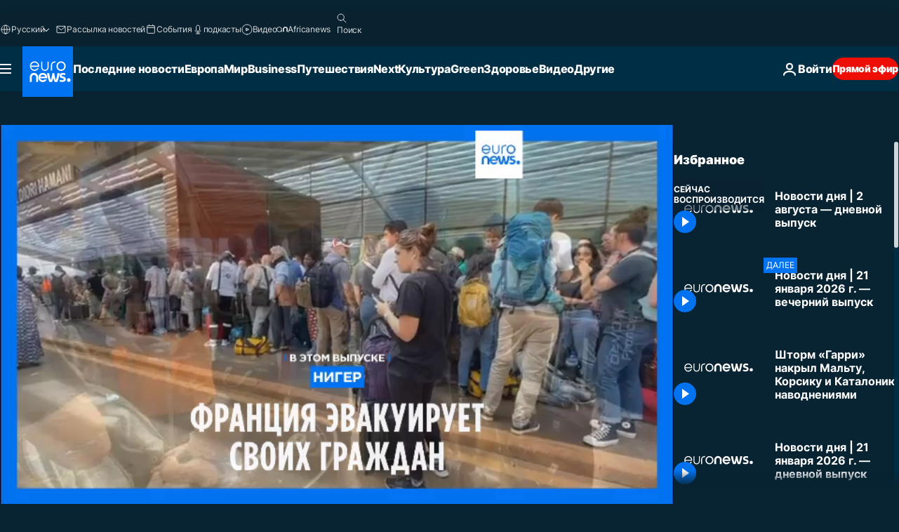

--- FILE ---
content_type: text/html; charset=UTF-8
request_url: https://ru.euronews.com/internal/video-details/2336862/1
body_size: 1619
content:

<div class="b-videos-players__text o-section" id="js-replaceable-video-article-details" data-obfuscateLink="1">
    <div class="b-videos-players__headline">
          <a class="article-label" href="https://ru.euronews.com/programs/top-news-stories-today" data-event="article-label">
        <span class="article-label__name">Top News Stories Today</span>
  </a>

      
<h1 class="c-article-title u-text-align--left u-padding-end-desktop-6 u-padding-1">
                                  Видео.
            
          Новости дня | 2 августа — дневной выпуск
  </h1>

              <ul class="c-social-share c-social-share--video js-social-share-list ">
  <li class="c-social-share__item">
        <script>
      function fbLinkClick() {
        window.open('https://www.facebook.com/share.php?u=https%3A%2F%2Fru.euronews.com%2Fvideo%2F2023%2F08%2F02%2Fnovosti-dnya-2-avgusta-dnevnoj-vypusk%3Futm_source%3DFacebook%26utm_medium%3DSocial&amp;title=%D0%9D%D0%BE%D0%B2%D0%BE%D1%81%D1%82%D0%B8%20%D0%B4%D0%BD%D1%8F%20%7C%202%20%D0%B0%D0%B2%D0%B3%D1%83%D1%81%D1%82%D0%B0%20%E2%80%94%20%D0%B4%D0%BD%D0%B5%D0%B2%D0%BD%D0%BE%D0%B9%20%D0%B2%D1%8B%D0%BF%D1%83%D1%81%D0%BA','%D0%9D%D0%BE%D0%B2%D0%BE%D1%81%D1%82%D0%B8%20%D0%B4%D0%BD%D1%8F%20%7C%202%20%D0%B0%D0%B2%D0%B3%D1%83%D1%81%D1%82%D0%B0%20%E2%80%94%20%D0%B4%D0%BD%D0%B5%D0%B2%D0%BD%D0%BE%D0%B9%20%D0%B2%D1%8B%D0%BF%D1%83%D1%81%D0%BA','width=479,height=826,titlebar=no,top='+((window.innerHeight/2) - 200)+',left='+((window.innerWidth/2) - 100));
      }
    </script>
    <noscript>
            <style>
        .js-only-en.js-obscurate {
          display: none;
        }
      </style>
      <a href="https://www.facebook.com/share.php?u=https%3A%2F%2Fru.euronews.com%2Fvideo%2F2023%2F08%2F02%2Fnovosti-dnya-2-avgusta-dnevnoj-vypusk%3Futm_source%3DFacebook%26utm_medium%3DSocial&amp;title=%D0%9D%D0%BE%D0%B2%D0%BE%D1%81%D1%82%D0%B8%20%D0%B4%D0%BD%D1%8F%20%7C%202%20%D0%B0%D0%B2%D0%B3%D1%83%D1%81%D1%82%D0%B0%20%E2%80%94%20%D0%B4%D0%BD%D0%B5%D0%B2%D0%BD%D0%BE%D0%B9%20%D0%B2%D1%8B%D0%BF%D1%83%D1%81%D0%BA" target="_blank" aria-label="Поделитесь этой статьей на Facebook"
        onClick="window.open('https://www.facebook.com/share.php?u=https%3A%2F%2Fru.euronews.com%2Fvideo%2F2023%2F08%2F02%2Fnovosti-dnya-2-avgusta-dnevnoj-vypusk%3Futm_source%3DFacebook%26utm_medium%3DSocial&amp;title=%D0%9D%D0%BE%D0%B2%D0%BE%D1%81%D1%82%D0%B8%20%D0%B4%D0%BD%D1%8F%20%7C%202%20%D0%B0%D0%B2%D0%B3%D1%83%D1%81%D1%82%D0%B0%20%E2%80%94%20%D0%B4%D0%BD%D0%B5%D0%B2%D0%BD%D0%BE%D0%B9%20%D0%B2%D1%8B%D0%BF%D1%83%D1%81%D0%BA','%D0%9D%D0%BE%D0%B2%D0%BE%D1%81%D1%82%D0%B8%20%D0%B4%D0%BD%D1%8F%20%7C%202%20%D0%B0%D0%B2%D0%B3%D1%83%D1%81%D1%82%D0%B0%20%E2%80%94%20%D0%B4%D0%BD%D0%B5%D0%B2%D0%BD%D0%BE%D0%B9%20%D0%B2%D1%8B%D0%BF%D1%83%D1%81%D0%BA','width=479,height=826,titlebar=no,top='+((window.innerHeight/2) - 200)+',left='+((window.innerWidth/2) - 100))"
      >
              <img
      src="https://static.euronews.com/website/images/vector/social-icons/social_icon_fb.svg" width="32" height="32" alt=""
       class="c-social-share__icon"       loading="lazy"       fetchpriority="low"      >
  
      </a>
    </noscript>
    <span class="js-only-en js-obscurate" aria-label="Поделитесь этой статьей на Facebook" data-obscure='{"onClick":"fbLinkClick", "url":"https://www.facebook.com/share.php?u=https%3A%2F%2Fru.euronews.com%2Fvideo%2F2023%2F08%2F02%2Fnovosti-dnya-2-avgusta-dnevnoj-vypusk%3Futm_source%3DFacebook%26utm_medium%3DSocial&amp;title=%D0%9D%D0%BE%D0%B2%D0%BE%D1%81%D1%82%D0%B8%20%D0%B4%D0%BD%D1%8F%20%7C%202%20%D0%B0%D0%B2%D0%B3%D1%83%D1%81%D1%82%D0%B0%20%E2%80%94%20%D0%B4%D0%BD%D0%B5%D0%B2%D0%BD%D0%BE%D0%B9%20%D0%B2%D1%8B%D0%BF%D1%83%D1%81%D0%BA", "img": "{\"class\": \"c-social-share__icon\", \"src\": \"https://static.euronews.com/website/images/vector/social-icons/social_icon_fb.svg\", \"width\":\"32\", \"height\":\"32\", \"loading\":\"lazy\", \"fetchpriority\":\"low\"}", "title":"Поделитесь этой статьей на Facebook", "target": "_blank", "replace": false}'
    >
            <img
      src="https://static.euronews.com/website/images/vector/social-icons/social_icon_fb.svg" width="32" height="32" alt=""
       class="c-social-share__icon"       loading="lazy"       fetchpriority="low"      >
  
    </span>
  </li>
  <li class="c-social-share__item">
        <script>
      function twLinkClick() {
        window.open('https://twitter.com/intent/tweet?text=%D0%9D%D0%BE%D0%B2%D0%BE%D1%81%D1%82%D0%B8%20%D0%B4%D0%BD%D1%8F%20%7C%202%20%D0%B0%D0%B2%D0%B3%D1%83%D1%81%D1%82%D0%B0%20%E2%80%94%20%D0%B4%D0%BD%D0%B5%D0%B2%D0%BD%D0%BE%D0%B9%20%D0%B2%D1%8B%D0%BF%D1%83%D1%81%D0%BA&amp;url=https://ru.euronews.com/video/2023/08/02/novosti-dnya-2-avgusta-dnevnoj-vypusk%3Futm_source%3DTwitter%26utm_medium%3DSocial','%D0%9D%D0%BE%D0%B2%D0%BE%D1%81%D1%82%D0%B8%20%D0%B4%D0%BD%D1%8F%20%7C%202%20%D0%B0%D0%B2%D0%B3%D1%83%D1%81%D1%82%D0%B0%20%E2%80%94%20%D0%B4%D0%BD%D0%B5%D0%B2%D0%BD%D0%BE%D0%B9%20%D0%B2%D1%8B%D0%BF%D1%83%D1%81%D0%BA','width=500,height=400,titlebar=no,top='+((window.innerHeight/2) - 200)+',left='+((window.innerWidth/2) - 100));
      }
    </script>
    <noscript>
      <a href="https://twitter.com/intent/tweet?text=%D0%9D%D0%BE%D0%B2%D0%BE%D1%81%D1%82%D0%B8%20%D0%B4%D0%BD%D1%8F%20%7C%202%20%D0%B0%D0%B2%D0%B3%D1%83%D1%81%D1%82%D0%B0%20%E2%80%94%20%D0%B4%D0%BD%D0%B5%D0%B2%D0%BD%D0%BE%D0%B9%20%D0%B2%D1%8B%D0%BF%D1%83%D1%81%D0%BA&amp;url=https://ru.euronews.com/video/2023/08/02/novosti-dnya-2-avgusta-dnevnoj-vypusk%3Futm_source%3DTwitter%26utm_medium%3DSocial" target="_blank" aria-label="Поделитесь этой статьей на Twitter"
        onClick="window.open('https://twitter.com/intent/tweet?text=%D0%9D%D0%BE%D0%B2%D0%BE%D1%81%D1%82%D0%B8%20%D0%B4%D0%BD%D1%8F%20%7C%202%20%D0%B0%D0%B2%D0%B3%D1%83%D1%81%D1%82%D0%B0%20%E2%80%94%20%D0%B4%D0%BD%D0%B5%D0%B2%D0%BD%D0%BE%D0%B9%20%D0%B2%D1%8B%D0%BF%D1%83%D1%81%D0%BA&amp;url=https://ru.euronews.com/video/2023/08/02/novosti-dnya-2-avgusta-dnevnoj-vypusk%3Futm_source%3DTwitter%26utm_medium%3DSocial','%D0%9D%D0%BE%D0%B2%D0%BE%D1%81%D1%82%D0%B8%20%D0%B4%D0%BD%D1%8F%20%7C%202%20%D0%B0%D0%B2%D0%B3%D1%83%D1%81%D1%82%D0%B0%20%E2%80%94%20%D0%B4%D0%BD%D0%B5%D0%B2%D0%BD%D0%BE%D0%B9%20%D0%B2%D1%8B%D0%BF%D1%83%D1%81%D0%BA','width=500,height=400,titlebar=no,top='+((window.innerHeight/2) - 200)+',left='+((window.innerWidth/2) - 100))"
      >
              <img
      src="https://static.euronews.com/website/images/vector/social-icons/social_icon_twitter.svg" width="32" height="32" alt=""
       class="c-social-share__icon"       loading="lazy"       fetchpriority="low"      >
  
      </a>
    </noscript>
    <span class="js-only-en js-obscurate" aria-label="Поделитесь этой статьей на Twitter" data-obscure='{"onClick":"twLinkClick", "url":"https://twitter.com/intent/tweet?text=%D0%9D%D0%BE%D0%B2%D0%BE%D1%81%D1%82%D0%B8%20%D0%B4%D0%BD%D1%8F%20%7C%202%20%D0%B0%D0%B2%D0%B3%D1%83%D1%81%D1%82%D0%B0%20%E2%80%94%20%D0%B4%D0%BD%D0%B5%D0%B2%D0%BD%D0%BE%D0%B9%20%D0%B2%D1%8B%D0%BF%D1%83%D1%81%D0%BA&amp;url=https://ru.euronews.com/video/2023/08/02/novosti-dnya-2-avgusta-dnevnoj-vypusk%3Futm_source%3DTwitter%26utm_medium%3DSocial", "img": "{\"class\": \"c-social-share__icon\", \"src\": \"https://static.euronews.com/website/images/vector/social-icons/social_icon_twitter.svg\", \"width\":\"32\", \"height\":\"32\", \"loading\":\"lazy\", \"fetchpriority\":\"low\"}", "title":"Поделитесь этой статьей на Twitter", "target": "_blank", "replace": false}'
    >
      <img class="c-social-share__icon" src="https://static.euronews.com/website/images/vector/social-icons/social_icon_twitter.svg" title="Twitter" alt="Twitter" width="32" height="32" loading="lazy" fetchpriority="low" />
    </span>
  </li>
  <li class="c-social-share__item">
        <noscript>
      <a href="mailto:?body=https://ru.euronews.com/video/2023/08/02/novosti-dnya-2-avgusta-dnevnoj-vypusk" aria-label="Поделиться">
              <img
      src="https://static.euronews.com/website/images/vector/social-icons/social_icon_mail_white.svg" width="22" height="22" alt=""
       class="c-social-share__icon"       loading="lazy"       fetchpriority="low"      >
  
      </a>
    </noscript>
    <span class="js-only-en js-obscurate" aria-label="Поделиться" data-obscure='{"url":"mailto:?body=https://ru.euronews.com/video/2023/08/02/novosti-dnya-2-avgusta-dnevnoj-vypusk", "img": "{\"class\": \"c-social-share__icon\", \"src\": \"https://static.euronews.com/website/images/vector/social-icons/social_icon_mail_white.svg\", \"width\":\"22\", \"height\":\"22\"}", "title":"Поделиться", "target": "_blank", "replace": false}'
    >
            <img
      src="https://static.euronews.com/website/images/vector/social-icons/social_icon_mail_white.svg" width="22" height="22" alt=""
       class="c-social-share__icon"       loading="lazy"       fetchpriority="low"      >
  
    </span>
  </li>
  <li class="c-social-share__item js-tooltip c-tooltip" aria-label="Скопировать линк для интеграции видео">
          <img
      src="https://static.euronews.com/website/images/vector/social-icons/social_icon_copy_link.svg" width="16" height="16" alt=""
       class="c-social-share__icon"       loading="lazy"       fetchpriority="low"      >
  
    <div class="c-tooltip__wrapper">
      <div class="c-tooltip__content">
        <div class="c-tooltip__title">
          Скопировать линк для интеграции видео
        </div>
        <div class="c-tooltip__text">
          <input class="c-tooltip__input js-copyInput" value="https://ru.euronews.com/video/2023/08/02/novosti-dnya-2-avgusta-dnevnoj-vypusk">
          <button class="c-tooltip__btn js-copybtn">Скопировать</button>
        </div>
      </div>
    </div>
  </li>
  <li class="c-social-share__item js-tooltip c-tooltip">
          <img
      src="https://static.euronews.com/website/images/vector/social-icons/euronews_icons_embed.svg" width="24" height="24" alt=""
       class="c-social-share__icon"       loading="lazy"       fetchpriority="low"      >
  
    <div class="c-tooltip__wrapper">
      <div class="c-tooltip__content">
        <div class="c-tooltip__title">
          Скопировать линк для интеграции видео
        </div>
        <div class="c-tooltip__text">
          <input class="c-tooltip__input js-copyInput"
                  value="https://ru.euronews.com/embed/2336862">
          <button class="c-tooltip__btn js-copybtn">Скопировать</button>
        </div>
      </div>
    </div>
  </li>
</ul>

          </div>
    <div class="b-videos-players__content">
      <div class="b-videos-players__date-disclaimer">
                  <div class="b-videos-players__date u-margin-y-1" data-timestamp="1690970402">
              Последние обновления: <time datetime="2023-08-02 12:01:04 +02:00">02/08/2023 - 12:01 GMT+2</time>
          </div>
                      </div>
      <div class="b-videos-players__summary-box ">              <h2 class="summary summary--has-content-limited js-video-description">Узнавайте о самых важных событиях в Европе и за ее пределами - последние новости, срочные новости, мир, бизнес, развлечения, политика, культура, путешествия</h2>
              <button class="c-cta js-read-more">
                &hellip; Ещё
              </button>
              <div class="b-videos-players__rest-of-text js-rest-of-text">
                  <div class="c-article-content" style="--widget_related_list_trans: 'Читать также';">
                                                          </div>
                                        <div class="b-videos-players__tags">
                            <ul id="adb-article-tags" class="c-tags-list">
          
              <li class="c-tags-list__item">
                                <a
    href="/tag/news"
     aria-label="Смотреть больше статей с тегом новости"     class="c-cta"
          >
    новости
  </a>

        </li>
                
              <li class="c-tags-list__item">
                                <a
    href="/tag/world-news"
     aria-label="Смотреть больше статей с тегом международные новости"     class="c-cta"
          >
    международные новости
  </a>

        </li>
                
              <li class="c-tags-list__item">
                                <a
    href="/tag/top-stories"
     aria-label="Смотреть больше статей с тегом новости сегодня"     class="c-cta"
          >
    новости сегодня
  </a>

        </li>
                
              <li class="c-tags-list__item">
                                <a
    href="/tag/euronews-live"
     aria-label="Смотреть больше статей с тегом евроньюс прямой эфир"     class="c-cta"
          >
    евроньюс прямой эфир
  </a>

        </li>
            </ul>
</div>
                                </div>
                </div>
    </div>
</div>


--- FILE ---
content_type: application/javascript
request_url: https://ml314.com/utsync.ashx?pub=&adv=&et=0&eid=84280&ct=js&pi=&fp=&clid=&if=0&ps=&cl=&mlt=&data=&&cp=https%3A%2F%2Fru.euronews.com%2Fvideo%2F2023%2F08%2F02%2Fnovosti-dnya-2-avgusta-dnevnoj-vypusk&pv=1769015315753_etywcdlj1&bl=en-us@posix&cb=5980210&return=&ht=&d=&dc=&si=1769015315753_etywcdlj1&cid=&s=1280x720&rp=&v=2.8.0.252
body_size: 716
content:
_ml.setFPI('3658466273294024754');_ml.syncCallback({"es":true,"ds":true});_ml.processTag({ url: 'https://dpm.demdex.net/ibs:dpid=22052&dpuuid=3658466273294024754&redir=', type: 'img' });
_ml.processTag({ url: 'https://idsync.rlcdn.com/395886.gif?partner_uid=3658466273294024754', type: 'img' });
_ml.processTag({ url: 'https://match.adsrvr.org/track/cmf/generic?ttd_pid=d0tro1j&ttd_tpi=1', type: 'img' });
_ml.processTag({ url: 'https://ib.adnxs.com/getuid?https://ml314.com/csync.ashx%3Ffp=$UID%26person_id=3658466273294024754%26eid=2', type: 'img' });
